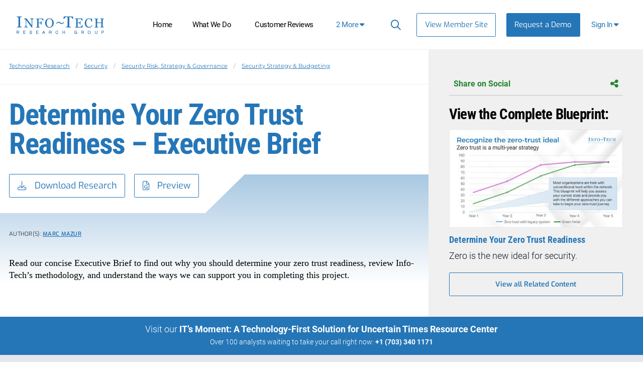

--- FILE ---
content_type: text/css
request_url: https://kit.fontawesome.com/6b0b0f72af.css
body_size: -76
content:
@import url(https://ka-p.fontawesome.com/releases/v6.7.2/css/pro.min.css?token=6b0b0f72af);@import url(https://ka-p.fontawesome.com/releases/v6.7.2/css/pro-v4-shims.min.css?token=6b0b0f72af);@import url(https://ka-p.fontawesome.com/releases/v6.7.2/css/pro-v5-font-face.min.css?token=6b0b0f72af);@import url(https://ka-p.fontawesome.com/releases/v6.7.2/css/pro-v4-font-face.min.css?token=6b0b0f72af);

--- FILE ---
content_type: application/javascript
request_url: https://cdn0.infotech.com/assets/tailwind/research_feed-ec1171c5b2c23c7d72e0547bebac1f06f90f482fca200093f233aa0093312217.js
body_size: 756
content:
document.addEventListener("DOMContentLoaded",(function(){const e=document.querySelector("#research-feed-form");if(e){const n=e.elements.page,r=e.elements.load_more;function t(){r.value=!1,n.value=1,Rails.fire(e,"submit")}const o=document.querySelector("#lmr-button-container");o&&o.addEventListener("click",(function(t){t.preventDefault();let o=document.querySelector("#lmr-button-container #load-more-button");"true"!==o.dataset.disabled&&(o.dataset.disabled="true",o.innerHTML="<p>Loading...</p>",n.value=o.getAttribute("data-next-page"),r.value=!0,e.elements.page.value=o.dataset.nextPage,Rails.fire(e,"submit"))})),document.querySelectorAll(".research-feed-filter").forEach((function(e){e.addEventListener("change",(function(){t()}))}));document.querySelector(".filter-text-field")&&document.querySelector(".filter-text-field").addEventListener("keydown",(function(e){"Enter"===e.key&&t()}))}}));

--- FILE ---
content_type: application/javascript
request_url: https://cdn0.infotech.com/assets/itrg/video-696503d4aefd82e1f7e0ed2feced9ccea99584dcf5eef3530c74b7daaf5f68b4.js
body_size: 1686
content:
var itrg=window.itrg||{};!function(){function e(){window.dataLayer.push(arguments)}function t(e,t){var i=document.querySelectorAll(e);(i=[].slice.call(i)).forEach((function(e){n(e,t)}))}function n(t,n){function o(e,t){f>s&&(s=a.currentTime,i(e,t,f,m))}function r(e,t){s=a.currentTime,i(e,t,f,f)}var a,s=t.getAttribute("current_progress_seconds")||0,l=t.getAttribute("track_progress_url"),u=t.getAttribute("prevent_forward_seek");let d=t.getAttribute("subtitles"),c=JSON.parse(t.getAttribute("languages")),g=t.getAttribute("title"),v=t.getAttribute("speed_options");var p={token:t.getAttribute("key"),type:"video/mp4",src:t.getAttribute("src"),poster:t.getAttribute("poster"),title:t.getAttribute("title"),speed:null!=v&&{options:v.split(",")},disabled:!0,ui:flowplayer.ui.USE_PLAY_3,share:{link:!0,facebook:!0,twitter:!0,iframe:"https://example.com/iframe.html"},fas:{},subtitles:{},autoplay:"true"===t.dataset.autoplay};if("true"===d){let e=[{label:"No subtitles",default:!0}];c.map((function(n){!0===n.present&&e.push({src:t.getAttribute("subtitles_url").replace("0/subtitles",n.lang_id+"/subtitles"),label:n.label,id:n.id,default:!1,crossorigin:"anonymous"})})),p.subtitles={tracks:e}}else p.subtitles=!1;if(void 0!==(a=flowplayer(t,p))){var f,m;a.one("loadeddata",(function(){window.document.documentMode&&flowplayer(t).setAttribute("poster",t.getAttribute("poster"))})),a.muted&&(a.toggleMute(!1),localStorage.setItem("volume","0.01")),u&&a.on("seeking",(function(e){e.target.currentTime>s&&(e.preventDefault(),a.fas.seek_to(30*s))}));const i=g,d=p.src;let c=!1;"true"!==n&&a.on("progress",(()=>{f=a.currentTime,m=a.duration}));var b=""===t.getAttribute("gainsight_json")?[]:JSON.parse(t.getAttribute("gainsight_json"));a.on("playing",(()=>{c?e("event","video_resume",{event_category:"Videos",event_label:i,video_title:i,video_url:d,video_current_time:f}):(c=!0,e("event","video_start",{event_category:"Videos",event_label:i,video_title:i,video_url:d}),"Video Hub - Spotlight Video Clicked"===b["Type of Event"]&&itrg.Gainsight.submit_gainsight_event(b))})),a.on("pause",(()=>{e("event","video_paused",{event_category:"Videos",event_label:i,video_title:i,video_url:d,video_current_time:f})}));let v=!1;const h={25:!1,50:!1,75:!1,100:!1};a.on("progress",(function(){const t=a.currentTime,n=t/(m/100);m=a.duration,t>5&&!v&&(v=!0,b["Type of Event"]="Video Start - More than 5 sec.",itrg.Gainsight.submit_gainsight_event(b));for(const t in h)n>=t&&!h[t]&&(h[t]=!0,b["Type of Event"]=`Video view - ${t} %`,itrg.Gainsight.submit_gainsight_event(b),e("event","video_progress",{event_category:"Videos",event_label:i,video_title:i,video_url:d,video_percent:t}))})),a.on("ended",(function(){e("event","video_complete",{event_category:"Videos",event_label:i,video_title:i,video_url:d}),h[75]&&!h[100]&&(h[100]=!0,b["Type of Event"]="Video view - 100 %",itrg.Gainsight.submit_gainsight_event(b),e("event","video_progress",{event_category:"Videos",event_label:i,video_title:i,video_url:d,video_percent:100}))})),a.one("canplay",(function(){0!==s&&a.fas.seek_to(30*s)})),l&&(a.on("progress",_.throttle(o.bind(null,l,a),5e3)),a.on("ended",r.bind(null,l,a)))}}function i(e,t,n,i){var o={progress_seconds:n,total_seconds:i};$.ajax({type:"POST",url:e,data:o,global:!1})}function o(){document.querySelectorAll("#player_container").forEach((function(){var e=flowplayer(".player_container");e&&e.pause()})),document.querySelectorAll("#jit_player_container").forEach((function(){var e=flowplayer(".jit_player_container");e&&e.pause()}))}function r(){let e=document.getElementById("video-feed-form"),t=new Event("submit",{bubbles:!0,cancelable:!0});e.dispatchEvent(t)}function a(e){e.preventDefault(),document.getElementById("page").value=parseInt(document.getElementById("page").value,10)+1,r()}function s(){var e=document.querySelectorAll("#video-feed-form input[type=checkbox]");e.length<1||(e.forEach((function(e){e.addEventListener("change",(function(){if(1==e.checked){var t=""===e.getAttribute("gainsight_json")?[]:JSON.parse(e.getAttribute("gainsight_json"));itrg.Gainsight.submit_gainsight_event(t)}document.getElementById("page").value=1,r()}))})),document.querySelector("#video-feed-form select[name=sort]").addEventListener("change",(function(){var e=""===this.getAttribute("gainsight_json")?[]:JSON.parse(this.getAttribute("gainsight_json"));e["Filter Value"]=this.options[this.selectedIndex].text,itrg.Gainsight.submit_gainsight_event(e),document.getElementById("page").value=1,r()})),document.querySelector("#video-feed-form").addEventListener("submit",(function(){var e=document.querySelector("#video-feed-form #q");if(""!=e.value){var t=""===e.getAttribute("gainsight_json")?[]:JSON.parse(e.getAttribute("gainsight_json"));t["Filter Value"]=e.value,itrg.Gainsight.submit_gainsight_event(t)}})),document.getElementById("searchBoxButton")?.addEventListener("click",(function(){document.getElementById("page").value=1,r()})),document.getElementById("js-show-more-videos-button-it")?.addEventListener("click",a),document.getElementById("js-show-more-videos-button-hr")?.addEventListener("click",a))}function l(e){itrg.Gainsight.submit_gainsight_event(e)}itrg.video={loadVideoPlayer:t},window.addEventListener("load",(function(){var e=document.querySelector(".webinar-sidebar-content-container");if(null!=e){var t=e.querySelector("#analyst-call");null!=t&&itrg.appointment_booking.init();var n=document.querySelector("#video-schedule-analyst-call");n.querySelector("#book-appointment").addEventListener("click",(function(){var e=""===n.getAttribute("gainsight_json")?[]:JSON.parse(n.getAttribute("gainsight_json"));itrg.Gainsight.submit_gainsight_event(e)}));var i=document.querySelectorAll(".video-related-content-item");i.length>0&&i.forEach((function(e){e.firstElementChild.addEventListener("click",(function(){l(""===e.getAttribute("gainsight_json")?[]:JSON.parse(e.getAttribute("gainsight_json")))}))}))}})),document.addEventListener("DOMContentLoaded",(function(){t(".jit_player_container",!0),t(".player_container",!1),window.addEventListener("beforeunload",o),s()}))}();

--- FILE ---
content_type: text/javascript; charset=utf-8
request_url: https://cdn.bizible.com/xdc.js?_biz_u=a58e8d9e5dbb4e71b3079d9a30c9de5a&_biz_h=-1719904874&cdn_o=a&jsVer=4.25.10.02
body_size: 214
content:
(function () {
    BizTrackingA.XdcCallback({
        xdc: "a58e8d9e5dbb4e71b3079d9a30c9de5a"
    });
})();
;
